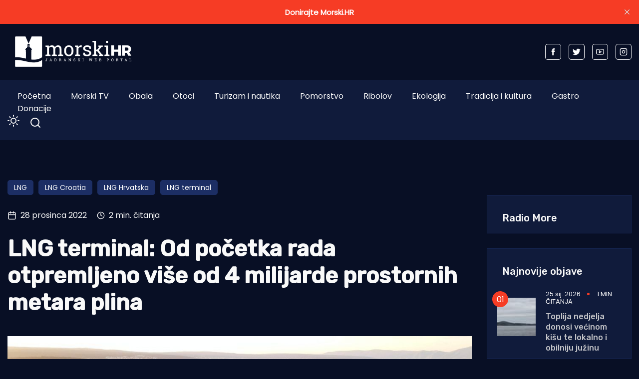

--- FILE ---
content_type: text/html; charset=utf-8
request_url: https://www.morski.hr/lng-terminal-od-pocetka-rada-otpremljeno-vise-od-4-milijarde-prostornih-metara-plina/
body_size: 13358
content:
<!DOCTYPE html>
<html class="no-js" lang="hr" 


   data-theme="dark"
>

<head>
    <meta charset="UTF-8">
    <meta http-equiv="X-UA-Compatible" content="IE=edge">
    <meta name="viewport" content="width=device-width, initial-scale=1">
    <title>LNG terminal: Od početka rada otpremljeno više od 4 milijarde prostornih metara plina</title>
    <link rel="stylesheet" type="text/css" href="https://www.morski.hr/assets/css/style.css?v=c9d42b25c2" />
		<link rel="stylesheet" type="text/css" href="https://www.morski.hr/assets/css/up_btn.css?v=c9d42b25c2" />
		<script src="https://www.morski.hr/assets/js/up_btn.js?v=c9d42b25c2"></script>
    <script>
        if (typeof (Storage) !== 'undefined') {
            if (localStorage.getItem('selected-theme') == 'light') {
                document.documentElement.setAttribute('data-theme', 'light');
            }
            else if (localStorage.getItem('selected-theme') == 'dark') {
                document.documentElement.setAttribute('data-theme', 'dark');
            }
        }
        var site_url                            = 'https://www.morski.hr',
            pagination_next_page_number         = '',
            pagination_available_pages_number   = '',
            pagination_loading_text             = 'Učitavam...',
            pagination_more_posts_text          = 'Više objava';

    </script>
		
		<!-- 234  -->
		<script async='async' src='https://securepubads.g.doubleclick.net/tag/js/gpt.js'></script>
		<script src="https://cdn.234doo.com/morski.js"></script>
		<link rel="stylesheet" href="https://cdn.234doo.com/morski/video.css">
		<!-- Ad Rotator -->
		<script src="https://cdn.jsdelivr.net/npm/ad-rotator"></script>

    <link rel="icon" href="https://www.morski.hr/content/images/size/w256h256/2022/07/favicon.png" type="image/png">
    <link rel="canonical" href="https://www.morski.hr/lng-terminal-od-pocetka-rada-otpremljeno-vise-od-4-milijarde-prostornih-metara-plina/">
    <meta name="referrer" content="no-referrer-when-downgrade">
    
    <meta property="og:site_name" content="Morski HR">
    <meta property="og:type" content="article">
    <meta property="og:title" content="LNG terminal: Od početka rada otpremljeno više od 4 milijarde prostornih metara plina">
    <meta property="og:description" content="Na terminalu za ukapljeni prirodni plin (UPP/LNG) u Omišlju je od početka komercijalnog rada uplinjeno više od 6,6 milijuna kubičnih metara UPP-a te je u hrvatski transportni sustav otpremljeno više od četiri milijarde prostornih metara prirodnog plina, objavila je tvrtka LNG Hrvatska na internetskim stranicama.

Kako je objavljeno,">
    <meta property="og:url" content="https://www.morski.hr/lng-terminal-od-pocetka-rada-otpremljeno-vise-od-4-milijarde-prostornih-metara-plina/">
    <meta property="og:image" content="https://www.morski.hr/content/images/2022/12/LNG-Kinisis-e1641653052813.jpg">
    <meta property="article:published_time" content="2022-12-28T10:13:38.000Z">
    <meta property="article:modified_time" content="2022-12-28T10:13:38.000Z">
    <meta property="article:tag" content="LNG">
    <meta property="article:tag" content="LNG Croatia">
    <meta property="article:tag" content="LNG Hrvatska">
    <meta property="article:tag" content="LNG terminal">
    
    <meta property="article:publisher" content="https://www.facebook.com/portal.morski.hr/">
    <meta name="twitter:card" content="summary_large_image">
    <meta name="twitter:title" content="LNG terminal: Od početka rada otpremljeno više od 4 milijarde prostornih metara plina">
    <meta name="twitter:description" content="Na terminalu za ukapljeni prirodni plin (UPP/LNG) u Omišlju je od početka komercijalnog rada uplinjeno više od 6,6 milijuna kubičnih metara UPP-a te je u hrvatski transportni sustav otpremljeno više od četiri milijarde prostornih metara prirodnog plina, objavila je tvrtka LNG Hrvatska na internetskim stranicama.

Kako je objavljeno,">
    <meta name="twitter:url" content="https://www.morski.hr/lng-terminal-od-pocetka-rada-otpremljeno-vise-od-4-milijarde-prostornih-metara-plina/">
    <meta name="twitter:image" content="https://www.morski.hr/content/images/2022/12/LNG-Kinisis-e1641653052813.jpg">
    <meta name="twitter:label1" content="Written by">
    <meta name="twitter:data1" content="Ivelina Gašpar">
    <meta name="twitter:label2" content="Filed under">
    <meta name="twitter:data2" content="LNG, LNG Croatia, LNG Hrvatska, LNG terminal">
    <meta name="twitter:site" content="@Morski_hr">
    <meta property="og:image:width" content="1100">
    <meta property="og:image:height" content="619">
    
    <script type="application/ld+json">
{
    "@context": "https://schema.org",
    "@type": "Article",
    "publisher": {
        "@type": "Organization",
        "name": "Morski HR",
        "url": "https://www.morski.hr/",
        "logo": {
            "@type": "ImageObject",
            "url": "https://www.morski.hr/content/images/2026/01/NewsVoltLogo-light-5.png"
        }
    },
    "author": {
        "@type": "Person",
        "name": "Ivelina Gašpar",
        "url": "https://www.morski.hr/author/ivelina-marketingmorski-hr/",
        "sameAs": []
    },
    "headline": "LNG terminal: Od početka rada otpremljeno više od 4 milijarde prostornih metara plina",
    "url": "https://www.morski.hr/lng-terminal-od-pocetka-rada-otpremljeno-vise-od-4-milijarde-prostornih-metara-plina/",
    "datePublished": "2022-12-28T10:13:38.000Z",
    "dateModified": "2022-12-28T10:13:38.000Z",
    "image": {
        "@type": "ImageObject",
        "url": "https://www.morski.hr/content/images/2022/12/LNG-Kinisis-e1641653052813.jpg",
        "width": 1100,
        "height": 619
    },
    "keywords": "LNG, LNG Croatia, LNG Hrvatska, LNG terminal",
    "description": "Na terminalu za ukapljeni prirodni plin (UPP/LNG) u Omišlju je od početka komercijalnog rada uplinjeno više od 6,6 milijuna kubičnih metara UPP-a te je u hrvatski transportni sustav otpremljeno više od četiri milijarde prostornih metara prirodnog plina, objavila je tvrtka LNG Hrvatska na internetskim stranicama.\n\nKako je objavljeno, u ovoj kao i u prošloj plinskoj godini, više od 60 posto svih količina prirodnog plina koje ulaze u transportni sustav Republike Hrvatske, ulaze preko tog terminala ",
    "mainEntityOfPage": "https://www.morski.hr/lng-terminal-od-pocetka-rada-otpremljeno-vise-od-4-milijarde-prostornih-metara-plina/"
}
    </script>

    <meta name="generator" content="Ghost 6.13">
    <link rel="alternate" type="application/rss+xml" title="Morski HR" href="https://www.morski.hr/rss/">
    <script defer src="https://cdn.jsdelivr.net/ghost/portal@~2.56/umd/portal.min.js" data-i18n="true" data-ghost="https://www.morski.hr/" data-key="532fb552a6adc05c67741053e0" data-api="https://morski-hr.ghost.io/ghost/api/content/" data-locale="hr" crossorigin="anonymous"></script><style id="gh-members-styles">.gh-post-upgrade-cta-content,
.gh-post-upgrade-cta {
    display: flex;
    flex-direction: column;
    align-items: center;
    font-family: -apple-system, BlinkMacSystemFont, 'Segoe UI', Roboto, Oxygen, Ubuntu, Cantarell, 'Open Sans', 'Helvetica Neue', sans-serif;
    text-align: center;
    width: 100%;
    color: #ffffff;
    font-size: 16px;
}

.gh-post-upgrade-cta-content {
    border-radius: 8px;
    padding: 40px 4vw;
}

.gh-post-upgrade-cta h2 {
    color: #ffffff;
    font-size: 28px;
    letter-spacing: -0.2px;
    margin: 0;
    padding: 0;
}

.gh-post-upgrade-cta p {
    margin: 20px 0 0;
    padding: 0;
}

.gh-post-upgrade-cta small {
    font-size: 16px;
    letter-spacing: -0.2px;
}

.gh-post-upgrade-cta a {
    color: #ffffff;
    cursor: pointer;
    font-weight: 500;
    box-shadow: none;
    text-decoration: underline;
}

.gh-post-upgrade-cta a:hover {
    color: #ffffff;
    opacity: 0.8;
    box-shadow: none;
    text-decoration: underline;
}

.gh-post-upgrade-cta a.gh-btn {
    display: block;
    background: #ffffff;
    text-decoration: none;
    margin: 28px 0 0;
    padding: 8px 18px;
    border-radius: 4px;
    font-size: 16px;
    font-weight: 600;
}

.gh-post-upgrade-cta a.gh-btn:hover {
    opacity: 0.92;
}</style><script async src="https://js.stripe.com/v3/"></script>
    <script defer src="https://cdn.jsdelivr.net/ghost/sodo-search@~1.8/umd/sodo-search.min.js" data-key="532fb552a6adc05c67741053e0" data-styles="https://cdn.jsdelivr.net/ghost/sodo-search@~1.8/umd/main.css" data-sodo-search="https://morski-hr.ghost.io/" data-locale="hr" crossorigin="anonymous"></script>
    <script defer src="https://cdn.jsdelivr.net/ghost/announcement-bar@~1.1/umd/announcement-bar.min.js" data-announcement-bar="https://www.morski.hr/" data-api-url="https://www.morski.hr/members/api/announcement/" crossorigin="anonymous"></script>
    <link href="https://www.morski.hr/webmentions/receive/" rel="webmention">
    <script defer src="/public/cards.min.js?v=c9d42b25c2"></script>
    <link rel="stylesheet" type="text/css" href="/public/cards.min.css?v=c9d42b25c2">
    <script defer src="/public/member-attribution.min.js?v=c9d42b25c2"></script>
    <script defer src="/public/ghost-stats.min.js?v=c9d42b25c2" data-stringify-payload="false" data-datasource="analytics_events" data-storage="localStorage" data-host="https://www.morski.hr/.ghost/analytics/api/v1/page_hit"  tb_site_uuid="8ce68df1-b8bf-474a-a3e0-701a018ef40d" tb_post_uuid="5382ebb8-e4b9-4563-bbd8-c6ae141c676a" tb_post_type="post" tb_member_uuid="undefined" tb_member_status="undefined"></script><style>:root {--ghost-accent-color: #f63c25;}</style>
    <!-- Facebook Pixel Code -->
<script>
!function(f,b,e,v,n,t,s){if(f.fbq)return;n=f.fbq=function(){n.callMethod?
n.callMethod.apply(n,arguments):n.queue.push(arguments)};if(!f._fbq)f._fbq=n;
n.push=n;n.loaded=!0;n.version='2.0';n.queue=[];t=b.createElement(e);t.async=!0;
t.src=v;s=b.getElementsByTagName(e)[0];s.parentNode.insertBefore(t,s)}(window,
document,'script','https://connect.facebook.net/en_US/fbevents.js');
fbq('init', '1961718350819525'); // Insert your pixel ID here.
fbq('track', 'PageView');
</script>
<noscript><img height="1" width="1" style="display:none"
src="https://www.facebook.com/tr?id=1961718350819525&ev=PageView&noscript=1"
/></noscript>
<!-- Google tag (gtag.js) -->
<script async src="https://www.googletagmanager.com/gtag/js?id=G-VEK4NSRYGS"></script>
<script>
  window.dataLayer = window.dataLayer || [];
  function gtag(){dataLayer.push(arguments);}
  gtag('js', new Date());

  gtag('config', 'G-VEK4NSRYGS');
</script>
<!--<script async id="xieg6Sie" src="https://cdn.viously.com/js/sdk/boot.js" data-ntw="GK=="></script>-->
<!-- MS Clarity -->
<script type="text/javascript">
    (function(c,l,a,r,i,t,y){
        c[a]=c[a]||function(){(c[a].q=c[a].q||[]).push(arguments)};
        t=l.createElement(r);t.async=1;t.src="https://www.clarity.ms/tag/"+i;
        y=l.getElementsByTagName(r)[0];y.parentNode.insertBefore(t,y);
    })(window, document, "clarity", "script", "kdhbtwa8x8");
</script>

<link rel="stylesheet" href="https://cdn.234doo.com/morski/video.css">
<style>
  div.trim:nth-child(n+5){ display:none; }
  .kg-video-overlay {position: relative !important}
  iframe.gh-portal-triggerbtn-iframe {  
    left: 0;
    display:none;
  }
  [data-theme=dark] {
    --light-dark: #555555 !important;
  }
  .post-max-content ul { list-style: disc; margin-left: 40px;}
</style>
</head>
<body class="post-template tag-lng tag-lng-croatia tag-lng-hrvatska tag-lng-terminal">
<div class="top-header-section">
    <div class="container">
        <div class="top-header d-flex justify-content-between align-items-center flex-wrap">
            <div class="top-header-left d-flex flex-wrap">
								<div>
									    <a href="https://www.morski.hr">
        <img class="logo-light" src="https://www.morski.hr/content/images/2026/01/NewsVoltLogo-light-5.png" alt="Morski HR">
        <img class="logo-dark" src="https://www.morski.hr/content/images/2026/01/NewsVoltLogo-dark-1.png" alt="Morski HR">
    </a>
								</div>
            </div>

						<div class="top-header d-flex flex-wrap align-items-center">
							<div class="page-banner" style="padding: 0!important">
    <div class="container">
        <div class="row">
            <div class="col-md-12">
                <div class="text-center">
											<div id='home_top_v1'>
												<script>googletag.cmd.push(function () { googletag.display('home_top_v1'); });</script>
											</div>
										
                </div>
            </div>
        </div>
    </div>
</div>						</div>
           
            <div class="top-header-right"> 
                <div class="social-profile">
                    <a href="https://www.facebook.com/portal.morski.hr/">
                        <svg width="26" height="26" viewBox="0 0 26 26" fill="none" xmlns="http://www.w3.org/2000/svg">
<path d="M18.2831 8.9908H14.6794V6.63C14.6794 5.7434 15.2696 5.5354 15.683 5.5354H18.2207V1.638L14.721 1.625C10.8392 1.625 9.95783 4.5318 9.95783 6.3934V8.9908H7.71143V13.0052H9.95783V24.3724H14.682V13.0078H17.8697L18.2831 8.9908Z" fill="currentColor"/>
</svg>                    </a>
                    <a href="https://x.com/Morski_hr">
                        <svg width="25" height="20" viewBox="0 0 25 20" fill="none" xmlns="http://www.w3.org/2000/svg">
<path d="M24.5028 2.3548C23.6012 2.7552 22.6324 3.024 21.616 3.1472C22.6548 2.5256 23.45 1.54 23.8252 0.3668C22.8536 0.9436 21.7756 1.3608 20.6332 1.5876C19.7176 0.6104 18.41 0 16.9652 0C14.1876 0 11.9364 2.2484 11.9364 5.026C11.9364 5.4208 11.9812 5.8044 12.0652 6.1712C7.8876 5.9612 4.1832 3.962 1.7052 0.9184C1.274 1.6604 1.0248 2.5256 1.0248 3.4468C1.0248 5.1912 1.9124 6.7284 3.2592 7.63C2.436 7.6048 1.6604 7.378 0.9828 7V7.0644C0.9828 9.5004 2.716 11.5304 5.0148 11.9924C4.5948 12.1072 4.1496 12.1688 3.6904 12.1688C3.3656 12.1688 3.052 12.138 2.7468 12.0792C3.3852 14.0756 5.2416 15.5288 7.4396 15.5708C5.7204 16.9176 3.556 17.7212 1.1984 17.7212C0.7924 17.7212 0.3948 17.6988 0 17.6512C2.226 19.0764 4.8664 19.908 7.7056 19.908C16.9512 19.908 22.008 12.25 22.008 5.6084C22.008 5.39 22.0024 5.1744 21.994 4.9588C22.9768 4.2476 23.8308 3.3628 24.5028 2.3548Z" fill="currentColor"/>
</svg>                    </a>
                    <a href="https://www.youtube.com/channel/UCCPu3V7gXDIgs_N11iA0MoQ" target="_blank">
                        <svg xmlns="http://www.w3.org/2000/svg" width="24" height="24" viewBox="0 0 24 24" fill="none" stroke="currentColor" stroke-width="2" stroke-linecap="round" stroke-linejoin="round" class="feather feather-youtube"><path d="M22.54 6.42a2.78 2.78 0 0 0-1.94-2C18.88 4 12 4 12 4s-6.88 0-8.6.46a2.78 2.78 0 0 0-1.94 2A29 29 0 0 0 1 11.75a29 29 0 0 0 .46 5.33A2.78 2.78 0 0 0 3.4 19c1.72.46 8.6.46 8.6.46s6.88 0 8.6-.46a2.78 2.78 0 0 0 1.94-2 29 29 0 0 0 .46-5.25 29 29 0 0 0-.46-5.33z"></path><polygon points="9.75 15.02 15.5 11.75 9.75 8.48 9.75 15.02"></polygon></svg>                    </a>
                    <a href="https://www.instagram.com/morski_hr" target="_blank">
                        <svg xmlns="http://www.w3.org/2000/svg" width="24" height="24" viewBox="0 0 24 24" fill="none" stroke="currentColor" stroke-width="2" stroke-linecap="round" stroke-linejoin="round" class="feather feather-instagram"><rect x="2" y="2" width="20" height="20" rx="5" ry="5"></rect><path d="M16 11.37A4 4 0 1 1 12.63 8 4 4 0 0 1 16 11.37z"></path><line x1="17.5" y1="6.5" x2="17.51" y2="6.5"></line></svg>                    </a>
                </div>
            </div>
            
        </div>
    </div>
</div><div class="header-area">
    <div class="container">  
        <div class="row">
            <div class="col-md-12 unset">
                <div class="header-area-inner d-flex justify-content-between align-items-center flex-wrap">
										
                    <!-- Menu sec --> 
                    <div class="menu-wrapper">
                        <div class="center-menu">
                                <ul id="nav">
            <li><a class="nav-pocetna"  href="/">Početna</a></li>
            <li><a class="nav-morski-tv"  href="https://morski.tv">Morski TV</a></li>
            <li><a class="nav-obala"  href="/obala/">Obala</a></li>
            <li><a class="nav-otoci"  href="/otoci/">Otoci</a></li>
            <li><a class="nav-turizam-i-nautika"  href="/turizam-i-nautika/">Turizam i nautika</a></li>
            <li><a class="nav-pomorstvo"  href="/tag/pomorstvo/">Pomorstvo</a></li>
            <li><a class="nav-ribolov"  href="/tag/ribolov/">Ribolov</a></li>
            <li><a class="nav-ekologija"  href="/tag/ekologija/">Ekologija</a></li>
            <li><a class="nav-tradicija-i-kultura"  href="/tag/tradicija-i-kultura/">Tradicija i kultura</a></li>
            <li><a class="nav-gastro"  href="/tag/gastro/">Gastro</a></li>
            <li><a class="nav-donacije"  href="/podrzite-neovisno-novinarstvo-donacijom/">Donacije</a></li>
    </ul>

                        </div>
                    </div>
                    <div class="d-flex justify-content-between align-items-center flex-wrap">
                        <div class="dark-light">
                            <div class="icon-dark">
                                <svg xmlns="http://www.w3.org/2000/svg" width="24" height="24" viewBox="0 0 24 24" fill="none" stroke="currentColor" stroke-width="2" stroke-linecap="round" stroke-linejoin="round" class="feather feather-sun"><circle cx="12" cy="12" r="5"></circle><line x1="12" y1="1" x2="12" y2="3"></line><line x1="12" y1="21" x2="12" y2="23"></line><line x1="4.22" y1="4.22" x2="5.64" y2="5.64"></line><line x1="18.36" y1="18.36" x2="19.78" y2="19.78"></line><line x1="1" y1="12" x2="3" y2="12"></line><line x1="21" y1="12" x2="23" y2="12"></line><line x1="4.22" y1="19.78" x2="5.64" y2="18.36"></line><line x1="18.36" y1="5.64" x2="19.78" y2="4.22"></line></svg>                            </div>
                            <div class="icon-light">
                                <svg xmlns="http://www.w3.org/2000/svg" width="24" height="24" viewBox="0 0 24 24" fill="none" stroke="currentColor" stroke-width="2" stroke-linecap="round" stroke-linejoin="round" class="feather feather-moon"><path d="M21 12.79A9 9 0 1 1 11.21 3 7 7 0 0 0 21 12.79z"></path></svg>                            </div>
                        </div>
                        <!-- search sec -->
                        <div class="search-bar">
													<a href="#/search"><svg xmlns="http://www.w3.org/2000/svg" width="24" height="24" viewBox="0 0 24 24" fill="none" stroke="#ffffff" stroke-width="2" stroke-linecap="round" stroke-linejoin="round" class="feather feather-search"><circle cx="11" cy="11" r="8"></circle><line x1="21" y1="21" x2="16.65" y2="16.65"></line></svg></a>
                        </div>
                        <!-- bar icon -->
                        <div class="mobile-menu-bar d-lg-none d-flex align-items-center">
                            <div class="bar-icon">
                                <div class="bar-line"></div>
                                <div class="bar-line"></div>
                                <div class="bar-line"></div>
                            </div>
                        </div>
                    </div>
                </div>
            </div>
        </div>
    </div>
</div> 


<div class="post-section ">
    <div class="container">

			<div id='clanak_mobile_top_v1'>
				<script>googletag.cmd.push(function() { googletag.display('clanak_mobile_top_v1');});</script>
			</div>

			<div class="row post-wrapper">
					<div class="col-lg-8 col-xl-9">
    <div class="post-full-content control-full-w-image">
        <div class="post-header">
            <div class="post-tag">
    <ul class="d-flex flex-wrap">
            <li><a href="/tag/lng/">LNG</a></li>
            <li><a href="/tag/lng-croatia/">LNG Croatia</a></li>
            <li><a href="/tag/lng-hrvatska/">LNG Hrvatska</a></li>
            <li><a href="/tag/lng-terminal/">LNG terminal</a></li>
    </ul>
</div>
<div class="d-flex align-items-center">
    <div class="post-meta__date d-flex align-items-center">
        <svg xmlns="http://www.w3.org/2000/svg" width="24" height="24" viewBox="0 0 24 24" fill="none" stroke="currentColor" stroke-width="2" stroke-linecap="round" stroke-linejoin="round" class="feather feather-calendar"><rect x="3" y="4" width="18" height="18" rx="2" ry="2"></rect><line x1="16" y1="2" x2="16" y2="6"></line><line x1="8" y1="2" x2="8" y2="6"></line><line x1="3" y1="10" x2="21" y2="10"></line></svg>&nbsp;&nbsp;28 prosinca 2022
    </div>
        <span class="reading-time d-flex align-items-center">
            <svg xmlns="http://www.w3.org/2000/svg" width="16" height="16" viewBox="0 0 24 24" fill="none" stroke="currentColor" stroke-width="2" stroke-linecap="round" stroke-linejoin="round" class="feather feather-clock"><circle cx="12" cy="12" r="10"></circle><polyline points="12 6 12 12 16 14"></polyline></svg>&nbsp;&nbsp;2 min. čitanja
        </span>
</div>
<h1>LNG terminal: Od početka rada otpremljeno više od 4 milijarde prostornih metara plina</h1>
        </div>
        <div class="published-post-feature">
					<source 
						srcset="/content/images/size/w600/format/webp/2022/12/LNG-Kinisis-e1641653052813.jpg 600w,
										/content/images/size/w1000/format/webp/2022/12/LNG-Kinisis-e1641653052813.jpg 1000w,
										/content/images/size/w1170/format/webp/2022/12/LNG-Kinisis-e1641653052813.jpg 1170w"
						sizes="(min-width: 991px) 950px, 1170px" 
						type="image/webp"
					>
					<img
						class="lazy"
						srcset="/content/images/size/w600/2022/12/LNG-Kinisis-e1641653052813.jpg 600w,
										/content/images/size/w1000/2022/12/LNG-Kinisis-e1641653052813.jpg 1000w,
										/content/images/size/w1170/2022/12/LNG-Kinisis-e1641653052813.jpg 1170w"
						sizes="(max-width: 991px) 950px, 1170px"
						data-src="/content/images/size/w1170/2022/12/LNG-Kinisis-e1641653052813.jpg"
						alt="LNG terminal: Od početka rada otpremljeno više od 4 milijarde prostornih metara plina"
					/>
            <figcaption>Foto: LNG Hrvatska</figcaption>
        </div>
        <div class="post-max-content">
					<div id='content_v1'>
						<script>googletag.cmd.push(function () { googletag.display('content_v1'); });</script>
					</div>
                <p><strong>Na terminalu za ukapljeni prirodni plin (UPP/LNG) u Omišlju je od početka komercijalnog rada uplinjeno više od 6,6 milijuna kubičnih metara UPP-a te je u hrvatski transportni sustav otpremljeno više od četiri milijarde prostornih metara prirodnog plina, objavila je tvrtka LNG Hrvatska na internetskim stranicama.</strong></p><p>Kako je objavljeno, u ovoj kao i u prošloj plinskoj godini, više od 60 posto svih količina prirodnog plina koje ulaze u transportni sustav Republike Hrvatske, ulaze preko tog terminala za UPP.</p><p>U tekućoj plinskoj godini već je pretovaren teret s osam brodova za prijevoz UPP-a te se do kraja plinske godine očekuje dolazak još 23 broda.</p><p>Prema Zakonu o tržištu plina, plinska godina počinje u 6.00 sati 1. listopada tekuće godine i traje do 6.00 sati 1. listopada iduće godine.</p><p>Sve navedeno dokazuje važnost terminala za tržište prirodnog plina u Hrvatskoj i ovom dijelu Europe, ističu iz LNG-a Hrvatska.</p><p>Prema podacima iz te tvrtke, sredinom prosinca je uz terminal za UPP pristao jubilarni 50. brod za prijevoz UPP-a, brod Kmarin Diamond, koji je doplovio iz SAD-a.</p><figure class="kg-card kg-bookmark-card"><a class="kg-bookmark-container" href="https://www.morski.hr/lng-hrvatska-pretovario-jubilarni-50-brod-za-ukapljeni-plin/"><div class="kg-bookmark-content"><div class="kg-bookmark-title">LNG Hrvatska pretovario jubilarni 50. brod za ukapljeni plin</div><div class="kg-bookmark-description">OMIŠALJ - Ovog je vikenda na Terminal za Ukapljeni prirodni plin u Omišlju pristao jubilarni 50. brod za prijevoz UPP-a te je isti uspješno vezan u luci posebne namjene Terminala za UPP, objavili su iz LNG Hrvatska. Radi se o brodu „Kmarin Diamond“ koji je doplovio iz Sjedinjenih Američkih Država.</div><div class="kg-bookmark-metadata"><img class="kg-bookmark-icon" src="https://www.morski.hr/content/images/size/w256h256/2022/07/favicon.png" alt=""><span class="kg-bookmark-author">Morski HR</span><span class="kg-bookmark-publisher">Jurica Gašpar</span></div></div><div class="kg-bookmark-thumbnail"><img src="https://www.morski.hr/content/images/2022/12/Pic-1-scaled.jpg" alt=""></div></a></figure><p>Komercijalni rad plutajućeg terminala za UPP počeo je u siječnju 2021. godine, kada je do njega doplovio prvi LNG tanker Tristar Ruby sa 143.000 prostornih metara UPP-a, prenosi <a href="https://vijesti.hrt.hr/gospodarstvo/lng-terminal-od-pocetka-rada-otpremljeno-vise-od-4-milijarde-prostornih-metara-plina-10525570?ref=morski.hr">HRT.</a></p><p>Hina</p><p><strong>PROČITAJTE JOŠ:</strong></p><figure class="kg-card kg-bookmark-card"><a class="kg-bookmark-container" href="https://www.morski.hr/direktor-lng-a-investicija-povecanja-kapaciteta-lng-terminala-na-krku-opravdala-je-sva-ocekivanja/"><div class="kg-bookmark-content"><div class="kg-bookmark-title">Direktor LNG-a: Investicija povećanja kapaciteta LNG terminala na Krku, opravdala je sva očekivanja</div><div class="kg-bookmark-description">Vlada je nakon godišnjeg odmora donijela stratešku odluku o povećanju kapaciteta LNG terminala na otoku Krku. Direktor LNG-a Hrvoje Krhen, rekao je da je investicija opravdala sva očekivanja. - Ovaj tjedan dolazi 48. teret od početka rada terminala. Do sada smo zaprimili oko 6 milijuna 300 tisuća p…</div><div class="kg-bookmark-metadata"><img class="kg-bookmark-icon" src="https://www.morski.hr/content/images/size/w256h256/2022/07/favicon.png" alt=""><span class="kg-bookmark-author">Morski HR</span><span class="kg-bookmark-publisher">Ivelina Gašpar</span></div></div><div class="kg-bookmark-thumbnail"><img src="https://www.morski.hr/content/images/2022/11/LNG-Hrvatska-pretovar-2.jpg" alt=""></div></a></figure>
					<div id='content_v3'></div>
        </div>

    </div>
    <div class="post-content-footer">
        <div class="d-flex justify-content-center align-items-center flex-wrap">
	<a aria-label="Chat on WhatsApp" href="https://wa.me/385915080087" target="_blank">
		<img alt="Chat on WhatsApp" src="https://www.morski.hr/assets/img/WhatsAppButtonGreenLarge.svg?v=c9d42b25c2" />
	</a>
</div>
<div class="news-sharing-area d-flex justify-content-center align-items-center flex-wrap">
    <div class="share-news-title d-flex align-items-center">Podijelite ovaj članak</div>
    <div class="social-icon">
        <a onclick="window.open(this.href, 'pop-up', 'left=20,top=20,width=500,height=500,toolbar=1,resizable=0'); return false;" href="https://www.facebook.com/sharer/sharer.php?u=https://www.morski.hr/lng-terminal-od-pocetka-rada-otpremljeno-vise-od-4-milijarde-prostornih-metara-plina/" target="_blank"><svg width="26" height="26" viewBox="0 0 26 26" fill="none" xmlns="http://www.w3.org/2000/svg">
<path d="M18.2831 8.9908H14.6794V6.63C14.6794 5.7434 15.2696 5.5354 15.683 5.5354H18.2207V1.638L14.721 1.625C10.8392 1.625 9.95783 4.5318 9.95783 6.3934V8.9908H7.71143V13.0052H9.95783V24.3724H14.682V13.0078H17.8697L18.2831 8.9908Z" fill="currentColor"/>
</svg>
        </a>
        <a onclick="window.open(this.href, 'pop-up', 'left=20,top=20,width=500,height=500,toolbar=1,resizable=0'); return false;" href="https://twitter.com/share?text=LNG%20terminal%3A%20Od%20po%C4%8Detka%20rada%20otpremljeno%20vi%C5%A1e%20od%204%20milijarde%20prostornih%20metara%20plina&url=https://www.morski.hr/lng-terminal-od-pocetka-rada-otpremljeno-vise-od-4-milijarde-prostornih-metara-plina/" target="_blank"><svg width="25" height="20" viewBox="0 0 25 20" fill="none" xmlns="http://www.w3.org/2000/svg">
<path d="M24.5028 2.3548C23.6012 2.7552 22.6324 3.024 21.616 3.1472C22.6548 2.5256 23.45 1.54 23.8252 0.3668C22.8536 0.9436 21.7756 1.3608 20.6332 1.5876C19.7176 0.6104 18.41 0 16.9652 0C14.1876 0 11.9364 2.2484 11.9364 5.026C11.9364 5.4208 11.9812 5.8044 12.0652 6.1712C7.8876 5.9612 4.1832 3.962 1.7052 0.9184C1.274 1.6604 1.0248 2.5256 1.0248 3.4468C1.0248 5.1912 1.9124 6.7284 3.2592 7.63C2.436 7.6048 1.6604 7.378 0.9828 7V7.0644C0.9828 9.5004 2.716 11.5304 5.0148 11.9924C4.5948 12.1072 4.1496 12.1688 3.6904 12.1688C3.3656 12.1688 3.052 12.138 2.7468 12.0792C3.3852 14.0756 5.2416 15.5288 7.4396 15.5708C5.7204 16.9176 3.556 17.7212 1.1984 17.7212C0.7924 17.7212 0.3948 17.6988 0 17.6512C2.226 19.0764 4.8664 19.908 7.7056 19.908C16.9512 19.908 22.008 12.25 22.008 5.6084C22.008 5.39 22.0024 5.1744 21.994 4.9588C22.9768 4.2476 23.8308 3.3628 24.5028 2.3548Z" fill="currentColor"/>
</svg>
        </a>
        <a onclick="window.open(this.href, 'pop-up', 'left=20,top=20,width=500,height=500,toolbar=1,resizable=0'); return false;" href="https://www.linkedin.com/shareArticle?mini=true&url=LNG%20terminal%3A%20Od%20po%C4%8Detka%20rada%20otpremljeno%20vi%C5%A1e%20od%204%20milijarde%20prostornih%20metara%20plina&url=https://www.morski.hr/lng-terminal-od-pocetka-rada-otpremljeno-vise-od-4-milijarde-prostornih-metara-plina/">
            <svg width="30" height="30" viewBox="0 0 30 30" fill="none" xmlns="http://www.w3.org/2000/svg">
<path d="M26.1151 1.87207H3.88505C2.82005 1.87207 1.95605 2.71507 1.95605 3.75607V26.2441C1.95605 27.2851 2.82005 28.1251 3.88505 28.1251H26.1151C27.1801 28.1251 28.0441 27.2851 28.0441 26.2441V3.75307C28.0411 2.71507 27.1771 1.87207 26.1151 1.87207ZM9.86405 23.8441H5.92505V11.9941H9.86405V23.8441V23.8441ZM7.89605 10.3771H7.86905C6.54605 10.3771 5.69405 9.46807 5.69405 8.32807C5.69405 7.16407 6.57605 6.27907 7.92005 6.27907C9.27005 6.27907 10.0981 7.16407 10.1221 8.32807C10.1221 9.46807 9.27005 10.3771 7.89605 10.3771ZM24.0721 23.8441H20.1301V17.5051C20.1301 15.9121 19.5631 14.8261 18.1381 14.8261C17.0461 14.8261 16.3981 15.5581 16.1131 16.2661C16.0111 16.5211 15.9871 16.8751 15.9871 17.2261V23.8501H12.0451C12.0451 23.8501 12.0961 13.1101 12.0451 11.9971H15.9871V13.6741C16.5091 12.8671 17.4481 11.7181 19.5361 11.7181C22.1281 11.7181 24.0721 13.4131 24.0721 17.0551V23.8441V23.8441Z" fill="currentColor"/>
</svg>        </a>
        <a class="copy-link" data-link="https://www.morski.hr/lng-terminal-od-pocetka-rada-otpremljeno-vise-od-4-milijarde-prostornih-metara-plina/" href="#">
            <svg xmlns="http://www.w3.org/2000/svg" width="24" height="24" viewBox="0 0 24 24" fill="none" stroke="currentColor" stroke-width="2" stroke-linecap="round" stroke-linejoin="round" class="feather feather-copy"><rect x="9" y="9" width="13" height="13" rx="2" ry="2"></rect><path d="M5 15H4a2 2 0 0 1-2-2V4a2 2 0 0 1 2-2h9a2 2 0 0 1 2 2v1"></path></svg>            <span class="copied">Kopirano u međuspremnik</span>
        </a>
    </div>
</div>

        <div id="midasWidget__10519"></div>
<div id="midasWidget__10714"></div>
<script async src="https://cdn2.midas-network.com/Scripts/midasWidget-14-471-10714-10519.js"></script>


    </div>
</div>
<div class="col-lg-4 col-xl-3">
    <div class="sidebar-wrapper-box">



	<div class="sidebar-add">
		<div id='clanak_sidebar_v2'>
			<script>googletag.cmd.push(function() { googletag.display('clanak_sidebar_v2');});</script>
		</div>
	</div>


	<div class="latest-posts-section" style="margin: 30px 0">
		<h5 class="heading-latest-posts">Radio More</h5>
		<div class="sidebar-section" style="padding: 0 10px;">
			<script src="https://embed.radio.co/player/50a5cf3.js"></script>	
		</div>
	</div>


	


		        <div class="latest-posts-section" style="margin-top:30px">
            <h5 class="heading-latest-posts">
            Najnovije objave
            </h5>
            <div class="sidebar-section">
                    <!--single news  post -->
<div class="single-food-post single-latest-posts d-flex">
    <div class="food-feature-image latest-posts">
        <a href="/toplija-nedjelja-donosi-vecinom-kisu-te-lokalno-i-obilniju-juzinu/">
            <img class="lazy" srcset="/content/images/size/w100/2026/01/20260121_143557.jpg 300w"
                sizes="(max-width: 1300px) 100px, 100px"
                src="[data-uri]"
                data-src="/content/images/size/w100/2026/01/20260121_143557.jpg"
                alt="Toplija nedjelja donosi većinom kišu te lokalno i obilniju južinu"
            />
        </a>
    </div>
    <div class="food-post-title">
        <div class="post-meta">
    <span class="post-meta__date">
        25 sij. 2026
    </span>
    <span class="reading-time">
        1 min. čitanja
    </span>
</div>        <h6><a href="/toplija-nedjelja-donosi-vecinom-kisu-te-lokalno-i-obilniju-juzinu/">Toplija nedjelja donosi većinom kišu te lokalno i obilniju južinu</a></h6>
    </div> 
</div>                    <!--single news  post -->
<div class="single-food-post single-latest-posts d-flex">
    <div class="food-feature-image latest-posts">
        <a href="/ekoloski-pioniri-lucka-uprava-mali-losinj-postavila-ponton-s-filterima-za-prociscivace-ulja-i-zauljenih-voda/">
            <img class="lazy" srcset="/content/images/size/w100/2026/01/pro--ista---Mali-lo--inj.jpg 300w"
                sizes="(max-width: 1300px) 100px, 100px"
                src="[data-uri]"
                data-src="/content/images/size/w100/2026/01/pro--ista---Mali-lo--inj.jpg"
                alt="EKOLOŠKI PIONIRI Lučka uprava Mali Lošinj postavila ponton s filterima za pročišćivače ulja i zauljenih voda!"
            />
        </a>
    </div>
    <div class="food-post-title">
        <div class="post-meta">
    <span class="post-meta__date">
        24 sij. 2026
    </span>
    <span class="reading-time">
        2 min. čitanja
    </span>
</div>        <h6><a href="/ekoloski-pioniri-lucka-uprava-mali-losinj-postavila-ponton-s-filterima-za-prociscivace-ulja-i-zauljenih-voda/">EKOLOŠKI PIONIRI Lučka uprava Mali Lošinj postavila ponton s filterima za pročišćivače ulja i zauljenih voda!</a></h6>
    </div> 
</div>                    <!--single news  post -->
<div class="single-food-post single-latest-posts d-flex">
    <div class="food-feature-image latest-posts">
        <a href="/carpathia-se-vraca-kuci-spasitelj-prezivjelih-s-titanika-dobiva-spomenik-u-rijeci/">
            <img class="lazy" srcset="/content/images/size/w100/2026/01/04d351cb-2d06-4150-aa9b-1e0f36f68b4d.jpeg 300w"
                sizes="(max-width: 1300px) 100px, 100px"
                src="[data-uri]"
                data-src="/content/images/size/w100/2026/01/04d351cb-2d06-4150-aa9b-1e0f36f68b4d.jpeg"
                alt="CARPATHIA SE VRAĆA KUĆI Spasitelj preživjelih s Titanika, dobiva spomenik u Rijeci!"
            />
        </a>
    </div>
    <div class="food-post-title">
        <div class="post-meta">
    <span class="post-meta__date">
        24 sij. 2026
    </span>
    <span class="reading-time">
        5 min. čitanja
    </span>
</div>        <h6><a href="/carpathia-se-vraca-kuci-spasitelj-prezivjelih-s-titanika-dobiva-spomenik-u-rijeci/">CARPATHIA SE VRAĆA KUĆI Spasitelj preživjelih s Titanika, dobiva spomenik u Rijeci!</a></h6>
    </div> 
</div>                    <!--single news  post -->
<div class="single-food-post single-latest-posts d-flex">
    <div class="food-feature-image latest-posts">
        <a href="/preminuo-legendarni-rijecki-pjevac-dalibor-brun/">
            <img class="lazy" srcset="/content/images/size/w100/2026/01/Snimka-zaslona-2026-01-24-143557.jpg 300w"
                sizes="(max-width: 1300px) 100px, 100px"
                src="[data-uri]"
                data-src="/content/images/size/w100/2026/01/Snimka-zaslona-2026-01-24-143557.jpg"
                alt="Preminuo legendarni riječki pjevač Dalibor Brun"
            />
        </a>
    </div>
    <div class="food-post-title">
        <div class="post-meta">
    <span class="post-meta__date">
        24 sij. 2026
    </span>
    <span class="reading-time">
        1 min. čitanja
    </span>
</div>        <h6><a href="/preminuo-legendarni-rijecki-pjevac-dalibor-brun/">Preminuo legendarni riječki pjevač Dalibor Brun</a></h6>
    </div> 
</div>                    <!--single news  post -->
<div class="single-food-post single-latest-posts d-flex">
    <div class="food-feature-image latest-posts">
        <a href="/projekt-procistac-splicani-ce-jos-barem-dvije-nakon-jacih-kisa-prokuhavati-vodu/">
            <img class="lazy" srcset="/content/images/size/w100/2026/01/617032551_1307851428048240_189081223082276284_n.jpg 300w"
                sizes="(max-width: 1300px) 100px, 100px"
                src="[data-uri]"
                data-src="/content/images/size/w100/2026/01/617032551_1307851428048240_189081223082276284_n.jpg"
                alt="PROJEKT PROČISTAČ Splićani će još barem dvije nakon jačih kiša prokuhavati vodu"
            />
        </a>
    </div>
    <div class="food-post-title">
        <div class="post-meta">
    <span class="post-meta__date">
        24 sij. 2026
    </span>
    <span class="reading-time">
        1 min. čitanja
    </span>
</div>        <h6><a href="/projekt-procistac-splicani-ce-jos-barem-dvije-nakon-jacih-kisa-prokuhavati-vodu/">PROJEKT PROČISTAČ Splićani će još barem dvije nakon jačih kiša prokuhavati vodu</a></h6>
    </div> 
</div>            </div>
						<div class="d-flex justify-content-end" style="margin:30px 10px 30px">
							<a href="/arhiva" class="d-flex align-items-center continue-reading">
								<span>PRIKAŽI JOŠ VIJESTI</span>
								<svg xmlns="http://www.w3.org/2000/svg" width="24" height="24" viewBox="0 0 24 24" fill="none" stroke="currentColor" stroke-width="2" stroke-linecap="round" stroke-linejoin="round" class="feather feather-arrow-right"><line x1="5" y1="12" x2="19" y2="12"></line><polyline points="12 5 19 12 12 19"></polyline></svg>							</a>
						</div>
        </div>


	<div class="mj-pf-widget"
	style="width:100%; height:450px"
	data-client="spotlight_widget_morski_hr"
	data-country-code="HR"
	data-latitude-fallback="43.51273477"
	data-longitude-fallback="16.43719428"
	data-zipcode-fallback="21000"
	data-color-background="f0f0f0"
	data-color-button="1787AE"
	data-heading="Najnoviji katalozi"
	data-label="Sadržaj osigurava: Njuškalo katalozi"
	data-gdpr="0"
	data-component="slider"
	></div>
	<script async src="https://widget.marktjagd.de/dist/latest/js/init.min.js"></script>
    
		        <div class="latest-posts-section s-related-post">
            <h5 class="heading-latest-posts">
                Istaknute objave
            </h5>
            <div class="sidebar-section">
                    <!--single news  post -->
<div class="single-food-post single-latest-posts d-flex">
    <div class="food-feature-image latest-posts">
        <a href="/toplija-nedjelja-donosi-vecinom-kisu-te-lokalno-i-obilniju-juzinu/">
            <img class="lazy" srcset="/content/images/size/w100/2026/01/20260121_143557.jpg 300w"
                sizes="(max-width: 1300px) 100px, 100px"
                src="[data-uri]"
                data-src="/content/images/size/w100/2026/01/20260121_143557.jpg"
                alt="Toplija nedjelja donosi većinom kišu te lokalno i obilniju južinu"
            />
        </a>
    </div>
    <div class="food-post-title">
        <div class="post-meta">
    <span class="post-meta__date">
        25 sij. 2026
    </span>
    <span class="reading-time">
        1 min. čitanja
    </span>
</div>        <h6><a href="/toplija-nedjelja-donosi-vecinom-kisu-te-lokalno-i-obilniju-juzinu/">Toplija nedjelja donosi većinom kišu te lokalno i obilniju južinu</a></h6>
    </div> 
</div>                    <!--single news  post -->
<div class="single-food-post single-latest-posts d-flex">
    <div class="food-feature-image latest-posts">
        <a href="/ekoloski-pioniri-lucka-uprava-mali-losinj-postavila-ponton-s-filterima-za-prociscivace-ulja-i-zauljenih-voda/">
            <img class="lazy" srcset="/content/images/size/w100/2026/01/pro--ista---Mali-lo--inj.jpg 300w"
                sizes="(max-width: 1300px) 100px, 100px"
                src="[data-uri]"
                data-src="/content/images/size/w100/2026/01/pro--ista---Mali-lo--inj.jpg"
                alt="EKOLOŠKI PIONIRI Lučka uprava Mali Lošinj postavila ponton s filterima za pročišćivače ulja i zauljenih voda!"
            />
        </a>
    </div>
    <div class="food-post-title">
        <div class="post-meta">
    <span class="post-meta__date">
        24 sij. 2026
    </span>
    <span class="reading-time">
        2 min. čitanja
    </span>
</div>        <h6><a href="/ekoloski-pioniri-lucka-uprava-mali-losinj-postavila-ponton-s-filterima-za-prociscivace-ulja-i-zauljenih-voda/">EKOLOŠKI PIONIRI Lučka uprava Mali Lošinj postavila ponton s filterima za pročišćivače ulja i zauljenih voda!</a></h6>
    </div> 
</div>                    <!--single news  post -->
<div class="single-food-post single-latest-posts d-flex">
    <div class="food-feature-image latest-posts">
        <a href="/carpathia-se-vraca-kuci-spasitelj-prezivjelih-s-titanika-dobiva-spomenik-u-rijeci/">
            <img class="lazy" srcset="/content/images/size/w100/2026/01/04d351cb-2d06-4150-aa9b-1e0f36f68b4d.jpeg 300w"
                sizes="(max-width: 1300px) 100px, 100px"
                src="[data-uri]"
                data-src="/content/images/size/w100/2026/01/04d351cb-2d06-4150-aa9b-1e0f36f68b4d.jpeg"
                alt="CARPATHIA SE VRAĆA KUĆI Spasitelj preživjelih s Titanika, dobiva spomenik u Rijeci!"
            />
        </a>
    </div>
    <div class="food-post-title">
        <div class="post-meta">
    <span class="post-meta__date">
        24 sij. 2026
    </span>
    <span class="reading-time">
        5 min. čitanja
    </span>
</div>        <h6><a href="/carpathia-se-vraca-kuci-spasitelj-prezivjelih-s-titanika-dobiva-spomenik-u-rijeci/">CARPATHIA SE VRAĆA KUĆI Spasitelj preživjelih s Titanika, dobiva spomenik u Rijeci!</a></h6>
    </div> 
</div>            </div>
        </div>


	<div class="sidebar-add">
		<div id='clanak_sidebar_v8'>
			<script>googletag.cmd.push(function() { googletag.display('clanak_sidebar_v8');});</script>
		</div>
	</div>

	<div class="sidebar-add">
		<div id='clanak_sidebar_v9'>
			<script>googletag.cmd.push(function() { googletag.display('clanak_sidebar_v9');});</script>
		</div>
	</div>


</div></div>

			</div>
    </div>
</div>

<script src="https://cdn.234doo.com/ads_test.js"></script>

        <!-- Related posts -->
        <section class="related-posts-area">
            <div class="container">
                <div class="row">
                    <div class="col-sm-12">
                        <div class="related-post-title d-flex align-items-center justify-content-center">
                            <div class="dots-inner">
                                <span></span>
                                <span class="dots-sm"></span>
                            </div>
                            <h3>
                               Vezane objave
                            </h3>
                            <div class="dots-inner">
                                <span class="dots-sm"></span>
                                <span></span>
                            </div>
                        </div>
                    </div>
                </div>
                <div class="row">
                        <div class="col-lg-6">
                            <!--single news  post -->
<div class="single-small-post d-flex">
    <div class="small-feature-image">
        <a href="/pocela-aukcija-za-raspodjelu-dodatnih-kapaciteta-uplinjavanja-terminala-u-omislju/">
            <img class="lazy" srcset="
                    /content/images/size/w200/2026/01/terminal-glavne-tehnicke-karakteristike-slika-na-dnu-teksta-scaled-1.jpg 200w,
                    /content/images/size/w300/2026/01/terminal-glavne-tehnicke-karakteristike-slika-na-dnu-teksta-scaled-1.jpg 300w,
                    /content/images/size/w600/2026/01/terminal-glavne-tehnicke-karakteristike-slika-na-dnu-teksta-scaled-1.jpg 600w"
                    sizes="(max-width: 1250px) 290px, (max-width: 1050px) 170px, (max-width: 575px) 100vw, 100vw"
                    src="[data-uri]"
                    data-src="/content/images/size/w300/2026/01/terminal-glavne-tehnicke-karakteristike-slika-na-dnu-teksta-scaled-1.jpg"
                    alt="Počela aukcija za raspodjelu dodatnih kapaciteta uplinjavanja Terminala u Omišlju"
                />
        </a>
    </div>
    <div class="small-post-content">
        <div class="small-post-title">
            <div class="com-pub-post">
                <div class="post-meta">
    <span class="post-meta__date">
        10 sij. 2026
    </span>
    <span class="reading-time">
        1 min. čitanja
    </span>
</div>            </div>
            <h4><a href="/pocela-aukcija-za-raspodjelu-dodatnih-kapaciteta-uplinjavanja-terminala-u-omislju/">Počela aukcija za raspodjelu dodatnih kapaciteta uplinjavanja Terminala u Omišlju</a></h4>
            <p>
                ZAGREB - Za pristup aukciji potrebno je do 16. siječnja 2026. s LNG Hrvatskom potpisati registracijski ugovor.

Početkom siječnja Društvo
            </p>
        </div>
    </div>
</div>                        </div>
                        <div class="col-lg-6">
                            <!--single news  post -->
<div class="single-small-post d-flex">
    <div class="small-feature-image">
        <a href="/lng-terminal-povecava-kapacitete-u-tijeku-testiranje-novog-modula-za-uplinjavanje/">
            <img class="lazy" srcset="
                    /content/images/size/w200/2025/11/lng.jpg 200w,
                    /content/images/size/w300/2025/11/lng.jpg 300w,
                    /content/images/size/w600/2025/11/lng.jpg 600w"
                    sizes="(max-width: 1250px) 290px, (max-width: 1050px) 170px, (max-width: 575px) 100vw, 100vw"
                    src="[data-uri]"
                    data-src="/content/images/size/w300/2025/11/lng.jpg"
                    alt="LNG terminal povećava kapacitete - U tijeku testiranje novog modula za uplinjavanje"
                />
        </a>
    </div>
    <div class="small-post-content">
        <div class="small-post-title">
            <div class="com-pub-post">
                <div class="post-meta">
    <span class="post-meta__date">
        03 stu. 2025
    </span>
    <span class="reading-time">
        2 min. čitanja
    </span>
</div>            </div>
            <h4><a href="/lng-terminal-povecava-kapacitete-u-tijeku-testiranje-novog-modula-za-uplinjavanje/">LNG terminal povećava kapacitete - U tijeku testiranje novog modula za uplinjavanje</a></h4>
            <p>
                Novi modul za uplinjavanje, koji je radi povećanja kapaciteta ugrađen na plutajući LNG terminal tj. brod LNG Croatia, u testnom
            </p>
        </div>
    </div>
</div>                        </div>
                        <div class="col-lg-6">
                            <!--single news  post -->
<div class="single-small-post d-flex">
    <div class="small-feature-image">
        <a href="/plutajuci-terminali-za-skladistenje-i-uplinjavanje-prirodnog-plina-kao-odgovor-na-plinsku-krizu/">
            <img class="lazy" srcset="
                    /content/images/size/w200/2025/05/excelisor-arriving-in-germanybc1112-1-1.jpg 200w,
                    /content/images/size/w300/2025/05/excelisor-arriving-in-germanybc1112-1-1.jpg 300w,
                    /content/images/size/w600/2025/05/excelisor-arriving-in-germanybc1112-1-1.jpg 600w"
                    sizes="(max-width: 1250px) 290px, (max-width: 1050px) 170px, (max-width: 575px) 100vw, 100vw"
                    src="[data-uri]"
                    data-src="/content/images/size/w300/2025/05/excelisor-arriving-in-germanybc1112-1-1.jpg"
                    alt="Plutajući terminali za skladištenje i uplinjavanje prirodnog plina kao odgovor na plinsku krizu"
                />
        </a>
    </div>
    <div class="small-post-content">
        <div class="small-post-title">
            <div class="com-pub-post">
                <div class="post-meta">
    <span class="post-meta__date">
        06 svi. 2025
    </span>
    <span class="reading-time">
        1 min. čitanja
    </span>
</div>            </div>
            <h4><a href="/plutajuci-terminali-za-skladistenje-i-uplinjavanje-prirodnog-plina-kao-odgovor-na-plinsku-krizu/">Plutajući terminali za skladištenje i uplinjavanje prirodnog plina kao odgovor na plinsku krizu</a></h4>
            <p>
                Njemačka ovime dodatno jača svoj LNG kapacitet, ključan u post-ruskoj eri opskrbe plinom.

Deutsche Energy Terminal GmbH (DET), državna tvrtka
            </p>
        </div>
    </div>
</div>                        </div>
                        <div class="col-lg-6">
                            <!--single news  post -->
<div class="single-small-post d-flex">
    <div class="small-feature-image">
        <a href="/potrebno-uplatiti-jamstvo-od-milijun-eura-lng-objavio-aukciju-za-raspodjelu-dodatnih-kapaciteta-uplinjavanja-terminala-za-ukapljeni-plin/">
            <img class="lazy" srcset="
                    /content/images/size/w200/2025/04/dji_export_1646291145513-2048x1152.jpg 200w,
                    /content/images/size/w300/2025/04/dji_export_1646291145513-2048x1152.jpg 300w,
                    /content/images/size/w600/2025/04/dji_export_1646291145513-2048x1152.jpg 600w"
                    sizes="(max-width: 1250px) 290px, (max-width: 1050px) 170px, (max-width: 575px) 100vw, 100vw"
                    src="[data-uri]"
                    data-src="/content/images/size/w300/2025/04/dji_export_1646291145513-2048x1152.jpg"
                    alt="POTREBNO UPLATITI JAMSTVO OD MILIJUN EURA: LNG objavio aukciju za raspodjelu dodatnih kapaciteta uplinjavanja terminala za ukapljeni plin"
                />
        </a>
    </div>
    <div class="small-post-content">
        <div class="small-post-title">
            <div class="com-pub-post">
                <div class="post-meta">
    <span class="post-meta__date">
        28 tra. 2025
    </span>
    <span class="reading-time">
        1 min. čitanja
    </span>
</div>            </div>
            <h4><a href="/potrebno-uplatiti-jamstvo-od-milijun-eura-lng-objavio-aukciju-za-raspodjelu-dodatnih-kapaciteta-uplinjavanja-terminala-za-ukapljeni-plin/">POTREBNO UPLATITI JAMSTVO OD MILIJUN EURA: LNG objavio aukciju za raspodjelu dodatnih kapaciteta uplinjavanja terminala za ukapljeni plin</a></h4>
            <p>
                Društvo LNG Hrvatska će 12. svibnja 2025. putem aukcije ponuditi dodatne kapacitete uplinjavanja za narednih 15 plinskih godina.

U sklopu
            </p>
        </div>
    </div>
</div>                        </div>
                </div>
            </div>
        </section>


<!--search overlay content-->
<div class="overlay-content">
    <div class="search-area search-overly  d-flex justify-content-center aligh-items-center flex-column">
        <div class="cus-container">
            <div class="search-input-area d-flex align-items-center">
                <input type="text" id="search-input" class="form-control" placeholder="Unesite ključne riječi...">
                <small class="esc">Pritisnite ESC za zatvaranje.</small>
                <span><svg xmlns="http://www.w3.org/2000/svg" width="24" height="24" viewBox="0 0 24 24" fill="none" stroke="#ffffff" stroke-width="2" stroke-linecap="round" stroke-linejoin="round" class="feather feather-search"><circle cx="11" cy="11" r="8"></circle><line x1="21" y1="21" x2="16.65" y2="16.65"></line></svg></span>
                <div class="bar-dismiss"><span class="close-icons"><svg version="1.1" xmlns="http://www.w3.org/2000/svg" viewBox="0 0 130.2 130.2">
  <line class="path line" fill="none" stroke="#ffffff" stroke-width="6" stroke-linecap="round" stroke-miterlimit="10" x1="34.4" y1="37.9" x2="95.8" y2="92.3"/>
  <line class="path line" fill="none" stroke="#ffffff" stroke-width="6" stroke-linecap="round" stroke-miterlimit="10" x1="95.8" y1="38" x2="34.4" y2="92.2"/>
</svg></span></div>

                <!-- search result content -->
                <div class="search-result">
                    <div class="custom">
                        <div id="search-full-content"></div>
                    </div>
                </div>
            </div>
        </div>
    </div>
</div>
<div class="footer-section section-padding">
    <div class="container">
        <div class="row">
            <div class="col-lg-4 col-md-6 footer-widget-box">
                <div class="footer-widget-item">
                    <div class="f-logo">
                            <a href="https://www.morski.hr">
        <img class="logo-light" src="https://www.morski.hr/content/images/2026/01/NewsVoltLogo-light-5.png" alt="Morski HR">
        <img class="logo-dark" src="https://www.morski.hr/content/images/2026/01/NewsVoltLogo-dark-1.png" alt="Morski HR">
    </a>
                    </div>
                    <p style="font-size: 14px;">Jadranski web portal</p>
                    <h6 class="site-follow">Pratite nas</h6>
                    <ul class="social-site">
                        <li>
                            <a href="https://www.facebook.com/portal.morski.hr/" target="_blank">
                                <svg width="26" height="26" viewBox="0 0 26 26" fill="none" xmlns="http://www.w3.org/2000/svg">
<path d="M18.2831 8.9908H14.6794V6.63C14.6794 5.7434 15.2696 5.5354 15.683 5.5354H18.2207V1.638L14.721 1.625C10.8392 1.625 9.95783 4.5318 9.95783 6.3934V8.9908H7.71143V13.0052H9.95783V24.3724H14.682V13.0078H17.8697L18.2831 8.9908Z" fill="currentColor"/>
</svg>                            </a>
                        </li>
                        <li>
                            <a href="https://x.com/Morski_hr" target="_blank">
                                <svg width="25" height="20" viewBox="0 0 25 20" fill="none" xmlns="http://www.w3.org/2000/svg">
<path d="M24.5028 2.3548C23.6012 2.7552 22.6324 3.024 21.616 3.1472C22.6548 2.5256 23.45 1.54 23.8252 0.3668C22.8536 0.9436 21.7756 1.3608 20.6332 1.5876C19.7176 0.6104 18.41 0 16.9652 0C14.1876 0 11.9364 2.2484 11.9364 5.026C11.9364 5.4208 11.9812 5.8044 12.0652 6.1712C7.8876 5.9612 4.1832 3.962 1.7052 0.9184C1.274 1.6604 1.0248 2.5256 1.0248 3.4468C1.0248 5.1912 1.9124 6.7284 3.2592 7.63C2.436 7.6048 1.6604 7.378 0.9828 7V7.0644C0.9828 9.5004 2.716 11.5304 5.0148 11.9924C4.5948 12.1072 4.1496 12.1688 3.6904 12.1688C3.3656 12.1688 3.052 12.138 2.7468 12.0792C3.3852 14.0756 5.2416 15.5288 7.4396 15.5708C5.7204 16.9176 3.556 17.7212 1.1984 17.7212C0.7924 17.7212 0.3948 17.6988 0 17.6512C2.226 19.0764 4.8664 19.908 7.7056 19.908C16.9512 19.908 22.008 12.25 22.008 5.6084C22.008 5.39 22.0024 5.1744 21.994 4.9588C22.9768 4.2476 23.8308 3.3628 24.5028 2.3548Z" fill="currentColor"/>
</svg>                            </a>
                        </li>
                        <li>
                            <a href="https://www.youtube.com/channel/UCCPu3V7gXDIgs_N11iA0MoQ" target="_blank">
                                <svg xmlns="http://www.w3.org/2000/svg" width="24" height="24" viewBox="0 0 24 24" fill="none" stroke="currentColor" stroke-width="2" stroke-linecap="round" stroke-linejoin="round" class="feather feather-youtube"><path d="M22.54 6.42a2.78 2.78 0 0 0-1.94-2C18.88 4 12 4 12 4s-6.88 0-8.6.46a2.78 2.78 0 0 0-1.94 2A29 29 0 0 0 1 11.75a29 29 0 0 0 .46 5.33A2.78 2.78 0 0 0 3.4 19c1.72.46 8.6.46 8.6.46s6.88 0 8.6-.46a2.78 2.78 0 0 0 1.94-2 29 29 0 0 0 .46-5.25 29 29 0 0 0-.46-5.33z"></path><polygon points="9.75 15.02 15.5 11.75 9.75 8.48 9.75 15.02"></polygon></svg>                            </a>
                        </li>
                        <li>
                            <a href="https://www.instagram.com/morski_hr" target="_blank">
                                <svg xmlns="http://www.w3.org/2000/svg" width="24" height="24" viewBox="0 0 24 24" fill="none" stroke="currentColor" stroke-width="2" stroke-linecap="round" stroke-linejoin="round" class="feather feather-instagram"><rect x="2" y="2" width="20" height="20" rx="5" ry="5"></rect><path d="M16 11.37A4 4 0 1 1 12.63 8 4 4 0 0 1 16 11.37z"></path><line x1="17.5" y1="6.5" x2="17.51" y2="6.5"></line></svg>                            </a>
                        </li>
                    </ul>
                </div>
            </div>
                <div class="col-lg-3 col-md-6 footer-widget-box">
                    <div class="footer-widget">
                        <h5>Prijateljski portali</h5>
												<div class="tag-list-inner">
													<div class="tag-list">
														<ul>
															<li><a href="https://net.hr/" target="_blank" rel="nofollow">Net.hr</a></li>
															<li><a href="https://www.dalmacijadanas.hr/" target="_blank" rel="nofollow">Dalmacija danas</a></li>
															<li><a href="https://ezadar.rtl.hr/" target="_blank" rel="nofollow">eZadar</a></li>
															<li><a href="https://www.sibenik.in/" target="_blank" rel="nofollow">ŠibenikIN</a></li>
															<li><a href="https://riportal.net.hr/" target="_blank" rel="nofollow">RIportal</a></li>
															
														</ul>
													</div>
													<div class="tag-list">
														<ul>
															<li><a href="https://www.istra24.hr/" target="_blank" rel="nofollow">Istra24</a></li>
															<li><a href="https://gorgonija.com/" target="_blank" rel="nofollow">Gorgonija</a></li>
															<li><a href="https://pomorac.hr/" target="_blank" rel="nofollow">Pomorac.hr</a></li>
															<li><a href="https://www.facebook.com/podvodni.hr" target="_blank" rel="nofollow">Podvodni.hr</a></li>
															<li><a href="https://emorje.com/" target="_blank" rel="nofollow">eMORJE.com</a></li>
														</ul>
													</div>
												</div>
                    </div>
                </div>
            <div class="col-lg-2 col-md-6 footer-widget-box">
                <div class="footer-widget">
                    <h5>Info</h5>
                    <div class="f-menu-wrapper">
                            <ul class="f-menu">
        <li class="nav-o-portalu-morski-hr"><a href="/o-nama/">O portalu Morski.HR</a></li>
        <li class="nav-oglasavanje-na-morski-hr"><a href="/oglasavanje/">Oglašavanje na Morski.HR</a></li>
        <li class="nav-politika-zastite-osobnih-podataka"><a href="/politika-zastite-osobnih-podataka/">Politika zaštite osobnih podataka</a></li>
        <li class="nav-pravila-prenosenja-sadrzaja"><a href="/pravila-prenosenja-sadrzaja/">Pravila prenošenja sadržaja</a></li>
    </ul>

                    </div>
                </div>
            </div>
            <div class="col-lg-3 col-md-6 footer-widget-box ">
                <div class="footer-widget">
                    <h5>Kontaktirajte nas</h5>
                    <div class="contact-info">
                        <address class="con-step-one mb-20">
                            <p style="font-size: 14px;"><strong>Redakcija: </strong><a href="mailto:info@morski.hr">info@morski.hr</a></p><br/>
														<p style="font-size: 14px;"><strong>Glavni urednik: </strong><a href="mailto:gasparjurica@morski.hr">gasparjurica@morski.hr</a></p><br>
														<p style="font-size: 14px;"><strong>Marketing: </strong><a href="mailto:marketing@morski.hr">marketing@morski.hr</a></p><br>
														<p style="font-size: 14px;"><strong>Telefon: </strong>+385 1 551 35 12</p><br>
                        </address> 
                    </div>
                </div>
            </div>
        </div>
    </div>
    <div class="f-shape">
        <img src="https://www.morski.hr/assets/img/shape/f-shape.svg?v=c9d42b25c2" alt="">
    </div>
</div>

<div class="copy-right-section">
    <div class="container">
        <div class="row">
            <div class="col-md-10 mx-auto text-center">
                <div class="copy-right-content">
                    <div class="copy-right-text">
                        <p>&copy; 2026 Morski HR. Powered by <a href="https://ghost.org/" target="_blank">Ghost</a> & <a href="https://staticweb.dev" target="_blank">Staticweb.dev</a></p>
                    </div>
                </div>
            </div>
        </div>
    </div>
</div>
<div class="notification notification-subscribe">
    <a class="notification-close" href="javascript:;"></a>
    You&#x27;ve successfully subscribed to Morski HR
</div>

<div class="notification notification-signup">
    <a class="notification-close" href="javascript:;"></a>
    Great! Next, complete checkout for full access to Morski HR
</div>

<div class="notification notification-signin">
    <a class="notification-close" href="javascript:;"></a>
    Welcome back! You&#x27;ve successfully signed in
</div>

<div class="notification notification-checkout">
    <a class="notification-close" href="javascript:;"></a>
    Success! Your account is fully activated, you now have access to all content.
</div>

<div class="notification notification-billing-update">
    <a class="notification-close" href="javascript:;"></a>
     Success! Your billing info is updated.
</div>

<div class="notification notification-billing-update-cancel">
    <a class="notification-close" href="javascript:;"></a>
    Billing info update failed.
</div>

<div class="notification false">
    <a class="notification-close link-expired" href="javascript:;"></a>
    Your link has expired.
</div>
<script src="https://www.morski.hr/assets/js/scripts.js?v=c9d42b25c2"></script>
<script src="https://www.morski.hr/assets/js/consent-button.js?v=c9d42b25c2"></script>

<script src="//imasdk.googleapis.com/js/sdkloader/ima3.js"></script>
<script src="https://www.morski.hr/assets/js/single.js?v=c9d42b25c2"></script>
<script async src="https://cdn2.midas-network.com/Scripts/midasWidget-14-581-10717-10716.js"></script>



<script type='text/javascript'>
  $(document).ready(function() {
  	$(".post-max-content a").attr("target","_blank");
  });
</script>
<script src="https://cdn.234doo.com/morski/video.js"></script>
<style>
  #ad-container {
    position: absolute!important;
    top: 0!important;
    left: 0!important;
    width: 100%!important;
}
</style>
<script>up({bottom:'20px',right:'20px',width:'45px',height:'45px',bg:'#f63c25',src:'/assets/img/chevron-up-solid.svg',whenShow:400,circle:false});</script>
<script src='https://cdn.krakenoptimize.com/setup/get/3a945f9d-0c01-447e-0607-08d6fa6a90ad' async='' type='text/javascript'></script>
</body>
</html>

--- FILE ---
content_type: text/html; charset=utf-8
request_url: https://www.google.com/recaptcha/api2/aframe
body_size: 265
content:
<!DOCTYPE HTML><html><head><meta http-equiv="content-type" content="text/html; charset=UTF-8"></head><body><script nonce="1pFFPIqI4FplxicRic9U3A">/** Anti-fraud and anti-abuse applications only. See google.com/recaptcha */ try{var clients={'sodar':'https://pagead2.googlesyndication.com/pagead/sodar?'};window.addEventListener("message",function(a){try{if(a.source===window.parent){var b=JSON.parse(a.data);var c=clients[b['id']];if(c){var d=document.createElement('img');d.src=c+b['params']+'&rc='+(localStorage.getItem("rc::a")?sessionStorage.getItem("rc::b"):"");window.document.body.appendChild(d);sessionStorage.setItem("rc::e",parseInt(sessionStorage.getItem("rc::e")||0)+1);localStorage.setItem("rc::h",'1769311133427');}}}catch(b){}});window.parent.postMessage("_grecaptcha_ready", "*");}catch(b){}</script></body></html>

--- FILE ---
content_type: application/javascript; charset=utf-8
request_url: https://fundingchoicesmessages.google.com/f/AGSKWxX7w_sP9sSUqQNrN2-mIAhn5wk8C8vCM53bvGxmMOYP5y0RZSDwVQqAlFjC6COj_xeXgfXd2QxRzdEw1Q5nkITmbZF8WA-MCG7VW3MiU9p8m7R_yQfziRLOwh2VpBEgCSrFYuUMSnh0Eua7XdprWC6QTnt-RCWk-aI9F-dL-Kema8k3KWqCed9cRWkl/_/rcom-ads./affad?/04/ads-_adtitle._BannerAd_
body_size: -1289
content:
window['044558b0-580f-4d6b-af6a-634472caf4cd'] = true;

--- FILE ---
content_type: application/javascript; charset=utf-8
request_url: https://fundingchoicesmessages.google.com/f/AGSKWxUu9y4ucmLNYlnS8LHbuMkaQiIpHkR6N9INFT0aC61xfeWhcAT-8St7wa2CINJQGDxeb2Tm5rCT-0faAqi2aqLI56j0gbgup88YxS96Eq_WQ2sNj3kEbQIzCxNFLALCtTYG5A6xZg==?fccs=W251bGwsbnVsbCxudWxsLG51bGwsbnVsbCxudWxsLFsxNzY5MzExMTMxLDUyMjAwMDAwMF0sbnVsbCxudWxsLG51bGwsW251bGwsWzcsMTldXSwiaHR0cHM6Ly93d3cubW9yc2tpLmhyL2xuZy10ZXJtaW5hbC1vZC1wb2NldGthLXJhZGEtb3RwcmVtbGplbm8tdmlzZS1vZC00LW1pbGlqYXJkZS1wcm9zdG9ybmloLW1ldGFyYS1wbGluYS8iLG51bGwsW1s4LCJrNjFQQmptazZPMCJdLFs5LCJlbi1VUyJdLFsxOSwiMiJdLFsxNywiWzBdIl0sWzI0LCIiXSxbMjksImZhbHNlIl1dXQ
body_size: -180
content:
if (typeof __googlefc.fcKernelManager.run === 'function') {"use strict";this.default_ContributorServingResponseClientJs=this.default_ContributorServingResponseClientJs||{};(function(_){var window=this;
try{
var QH=function(a){this.A=_.t(a)};_.u(QH,_.J);var RH=_.ed(QH);var SH=function(a,b,c){this.B=a;this.params=b;this.j=c;this.l=_.F(this.params,4);this.o=new _.dh(this.B.document,_.O(this.params,3),new _.Qg(_.Qk(this.j)))};SH.prototype.run=function(){if(_.P(this.params,10)){var a=this.o;var b=_.eh(a);b=_.Od(b,4);_.ih(a,b)}a=_.Rk(this.j)?_.be(_.Rk(this.j)):new _.de;_.ee(a,9);_.F(a,4)!==1&&_.G(a,4,this.l===2||this.l===3?1:2);_.Fg(this.params,5)&&(b=_.O(this.params,5),_.hg(a,6,b));return a};var TH=function(){};TH.prototype.run=function(a,b){var c,d;return _.v(function(e){c=RH(b);d=(new SH(a,c,_.A(c,_.Pk,2))).run();return e.return({ia:_.L(d)})})};_.Tk(8,new TH);
}catch(e){_._DumpException(e)}
}).call(this,this.default_ContributorServingResponseClientJs);
// Google Inc.

//# sourceURL=/_/mss/boq-content-ads-contributor/_/js/k=boq-content-ads-contributor.ContributorServingResponseClientJs.en_US.k61PBjmk6O0.es5.O/d=1/exm=kernel_loader,loader_js_executable,monetization_cookie_state_migration_initialization_executable/ed=1/rs=AJlcJMztj-kAdg6DB63MlSG3pP52LjSptg/m=web_iab_tcf_v2_signal_executable
__googlefc.fcKernelManager.run('\x5b\x5b\x5b8,\x22\x5bnull,\x5b\x5bnull,null,null,\\\x22https:\/\/fundingchoicesmessages.google.com\/f\/AGSKWxVNDTklCYgQT3gcFKWRLz5kkgc5e6G4NiOUhZU3RDWe6MZoX-UMCyk6-2HIWnedA18mkGMGANX0QtxSd0TaMTbaWapeZRBHJY_Q4dYFrfXEOeT7k5VGIKGHrC8Fn5vd6p4wfAp-xw\\\\u003d\\\\u003d\\\x22\x5d,null,null,\x5bnull,null,null,\\\x22https:\/\/fundingchoicesmessages.google.com\/el\/AGSKWxUAX49pTWn_J8yTWl1sJNjkZu3SeGGljLmFK7NsdIbxJa_Y2u4EuOYLWKaEtOVRGFsnzzhF2rcxx7CU73gu5u8Q1pPReKn9Piuj6rBuvqxO1adllXtNvmKffdwnwjfV8OF2l35NCw\\\\u003d\\\\u003d\\\x22\x5d,null,\x5bnull,\x5b7,19\x5d\x5d\x5d,\\\x22morski.hr\\\x22,1,\\\x22hr\\\x22,null,null,null,null,1\x5d\x22\x5d\x5d,\x5bnull,null,null,\x22https:\/\/fundingchoicesmessages.google.com\/f\/AGSKWxXQ5g-gQ2Uyd-pj4-nDCd5EsOMTAa1ZtUO5GTj7o5yNqsNZ_C-xMgNxJX2lR2TlEWd95MBtLpbVgJRLZhD7rhB42O6bzHvk9nzK4q--xiZ32bsWrxUuMHLqZT_QhdWWmrw0Nxzm6Q\\u003d\\u003d\x22\x5d\x5d');}